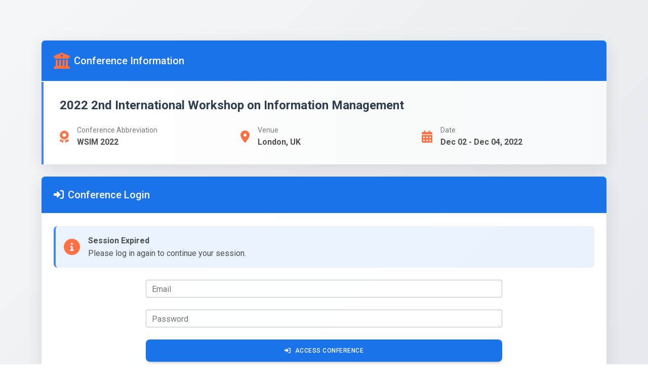

--- FILE ---
content_type: text/html; charset=utf-8
request_url: http://confsys.iconf.org/register/wsim2022
body_size: 2881
content:
<!DOCTYPE html>
<html lang="en">

<head>
  <meta charset="UTF-8">
  <meta name="viewport" content="width=device-width, initial-scale=1.0">
  <title>2022 2nd International Workshop on Information Management - iConf</title>
  <!-- MDB5 -->
  <link href="/Public/MDB5/css/mdb.min.css" rel="stylesheet" />
  <!-- Font Awesome -->
  <link href="https://cdnjs.cloudflare.com/ajax/libs/font-awesome/6.0.0/css/all.min.css" rel="stylesheet" />
  <!-- Google Fonts -->
  <link
    href="https://fonts.googleapis.com/css2?family=Roboto:wght@300;400;500;700&family=Lora:wght@400;500;600&display=swap"
    rel="stylesheet">

  <style>
    :root {
      --primary-color: #1a73e8;
      --secondary-color: #34495e;
      --accent-color: #4285f4;
      --orange-accent: #ff7043;
      --background-color: #f8f9fa;
      --text-color: #2c3e50;
      --border-radius: 12px;
    }

    body {
      background: linear-gradient(135deg, #f5f7fa 0%, #e4e7eb 100%);
      font-family: 'Roboto', sans-serif;
      min-height: 100vh;
    }

    .login-container {
      min-height: 100vh;
      display: flex;
      align-items: center;
      padding: 2rem 0;
    }

    .card {
      border: none;
      border-radius: var(--border-radius);
      box-shadow: 0 8px 30px rgba(0, 0, 0, 0.1);
      backdrop-filter: blur(10px);
      background: rgba(255, 255, 255, 0.95);
      transition: all 0.3s ease;
      transform: translateY(0);
    }

    .card:hover {
      transform: translateY(-5px);
      box-shadow: 0 12px 40px rgba(0, 0, 0, 0.15);
    }

    .card-header {
      background: var(--primary-color);
      color: white;
      border-radius: var(--border-radius) var(--border-radius) 0 0;
      padding: 1.5rem;
    }

    .card-header h5 {
      font-weight: 500;
      margin: 0;
      display: flex;
      align-items: center;
    }

    .conference-info {
      background: linear-gradient(to right, #ffffff, #f8f9fa);
      border-left: 4px solid var(--accent-color);
      padding: 2rem;
    }

    .conference-title {
      color: var(--text-color);
      font-weight: 600;
      margin-bottom: 1.5rem;
    }

    .form-outline input {
      border-radius: 8px;
      padding: 0.8rem 1rem;
      transition: all 0.3s ease;
    }

    .form-outline input:focus {
      border-color: var(--accent-color);
      box-shadow: 0 0 0 2px rgba(66, 133, 244, 0.2);
    }

    .btn-login {
      background: var(--primary-color);
      border-radius: 8px;
      padding: 0.8rem 2rem;
      font-weight: 500;
      letter-spacing: 0.5px;
      transition: all 0.3s ease;
    }

    .btn-login:hover {
      background: #1557b0;
      transform: translateY(-2px);
      box-shadow: 0 4px 15px rgba(26, 115, 232, 0.3);
    }

    .btn-login:active {
      transform: translateY(0);
    }

    .alert-conference {
      background: rgba(66, 133, 244, 0.1);
      border-left: 4px solid var(--accent-color);
      border-radius: 8px;
      padding: 1rem;
    }

    .info-icon {
      font-size: 2rem;
      color: var(--orange-accent);
      margin-right: 1rem;
      transition: transform 0.3s ease;
    }

    .info-icon:hover {
      transform: scale(1.1);
    }

    .alert-conference i {
      color: var(--orange-accent);
    }

    .conference-info .fas {
      color: var(--orange-accent);
      font-size: 1.5rem;
      margin-right: 1rem;
    }

    .link-primary {
      color: var(--primary-color) !important;
      transition: color 0.3s ease;
    }

    .link-primary:hover {
      color: #1557b0 !important;
      text-decoration: none;
    }

    @media (max-width: 768px) {
      .login-container {
        padding: 1rem;
      }

      .card {
        margin: 0 1rem;
      }

      .conference-info {
        padding: 1.5rem;
      }
    }
  </style>
</head>

<body>
  <div class="login-container">
    <div class="container py-5">
      <div class="row justify-content-center">
        <div class="col-lg-12">
          <!-- Conference Info -->
          <div class="card mb-4">
            <div class="card-header">
              <h5 class="mb-0">
                <i class="fas fa-university me-2 info-icon"></i>Conference Information
              </h5>
            </div>
            <div class="card-body conference-info">
              <h4 class="conference-title">2022 2nd International Workshop on Information Management</h4>
              <div class="row g-4">
                <div class="col-md-4">
                  <div class="d-flex align-items-center">
                    <i class="fas fa-award info-icon"></i>
                    <div>
                      <small class="text-muted d-block">Conference Abbreviation</small>
                      <strong>WSIM 2022</strong>
                    </div>
                  </div>
                </div>
                <div class="col-md-4">
                  <div class="d-flex align-items-center">
                    <i class="fas fa-map-marker-alt info-icon"></i>
                    <div>
                      <small class="text-muted d-block">Venue</small>
                      <strong>London, UK</strong>
                    </div>
                  </div>
                </div>
                <div class="col-md-4">
                  <div class="d-flex align-items-center">
                    <i class="fas fa-calendar-alt info-icon"></i>
                    <div>
                      <small class="text-muted d-block">Date</small>
                      <strong>Dec 02 - Dec 04, 2022</strong>
                    </div>
                  </div>
                </div>
              </div>
            </div>
          </div>

          <!-- Login Form -->
          <div class="card">
            <div class="card-header">
              <h5 class="mb-0">
                <i class="fas fa-sign-in-alt me-2"></i>Conference Login
              </h5>
            </div>
            <div class="card-body p-4">
              <!-- Session Alert -->
              <div class="alert alert-conference mb-4" role="alert">
                <div class="d-flex align-items-center">
                  <i class="fas fa-info-circle fa-2x me-3"></i>
                  <div>
                    <strong>Session Expired</strong>
                    <p class="mb-0">Please log in again to continue your session.</p>
                  </div>
                </div>
              </div>

              <!-- Login Form -->
              <div class="row justify-content-center">
                <div class="col-md-8">
                  <form id="loginForm" method="post" action="/member/login.html">

                    <input type="hidden" name="go" value="http://confsys.iconf.org/register/wsim2022">

                    <!-- Email -->
                    <div class="form-outline mb-4" data-mdb-input-init>
                      <input type="email" id="email" name="email" class="form-control" required />
                      <label class="form-label" for="email">Email</label>
                      <div class="form-notch">
                        <div class="form-notch-leading"></div>
                        <div class="form-notch-middle"></div>
                        <div class="form-notch-trailing"></div>
                      </div>
                    </div>

                    <!-- Password -->
                    <div class="form-outline mb-4" data-mdb-input-init>
                      <input type="password" id="password" name="password" class="form-control" required />
                      <label class="form-label" for="password">Password</label>
                      <div class="form-notch">
                        <div class="form-notch-leading"></div>
                        <div class="form-notch-middle"></div>
                        <div class="form-notch-trailing"></div>
                      </div>
                    </div>

                    <!-- Submit Button -->
                    <button type="submit" class="btn btn-login w-100 mb-4 text-white">
                      <i class="fas fa-sign-in-alt me-2"></i>Access Conference
                    </button>

                    <!-- Links -->
                    <div class="text-center">
                      <p class="mb-2">
                        New to the conference?
                        <a href="/member/index/?go=http://confsys.iconf.org/register/wsim2022" class="link-primary">
                          <i class="fas fa-user-plus me-1"></i>Register Account
                        </a>
                      </p>
                      <p>
                      </p>
                    </div>
                  </form>
                </div>
              </div>
            </div>
          </div>
        </div>
      </div>
    </div>
  </div>

  <!-- Scripts -->
  <script src="https://cdn.jsdelivr.net/npm/jquery@3.7.1/dist/jquery.min.js"></script>
  <script type="text/javascript" src="/Public/MDB5/js/mdb.umd.min.js"></script>
  <script src="https://cdn.jsdelivr.net/npm/sweetalert2@11"></script>
  <script src="https://cdn.jsdelivr.net/npm/jquery-validation@1.21.0/dist/jquery.validate.min.js"></script>

  <script>
    $(document).ready(function () {
      // 表单验证
      $("#loginForm").validate({
        rules: {
          password: "required",
          email: {
            required: true,
            email: true
          },
        },
        messages: {
          password: "Please enter your password",
          email: "Please enter a valid email address"
        }
      });

      // 处理表单提交
      $("#loginForm").on('submit', function (e) {
        e.preventDefault();

        if (!$(this).valid()) {
          return false;
        }

        $.ajax({
          url: $(this).attr('action'),
          type: 'POST',
          data: $(this).serialize(),
          dataType: 'json',
          success: function (response) {
            if (response.status === 1) {
              Swal.fire({
                icon: 'success',
                title: 'Login Successful',
                text: response.info || 'Welcome back to the conference system',
                showConfirmButton: false,
                timer: 1500
              }).then(function () {
                window.location.reload();
              });
            } else {
              Swal.fire({
                icon: 'error',
                title: 'Login Failed',
                text: response.info || 'Please check your email and password'
              });
            }
          },
          error: function (xhr, status, error) {
            Swal.fire({
              icon: 'error',
              title: 'System Error',
              text: 'Request processing failed, please try again later'
            });
          }
        });
      });
    });
  </script>
</body>

</html>